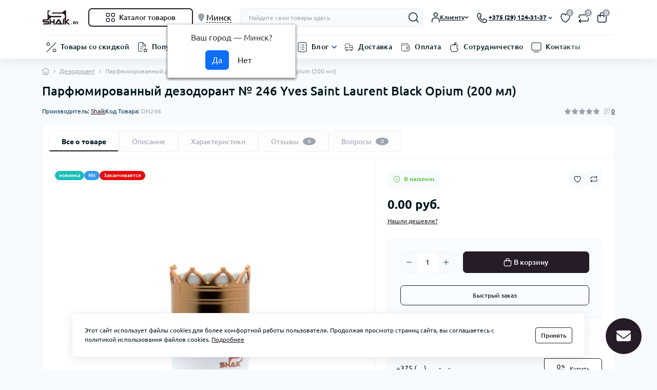

--- FILE ---
content_type: image/svg+xml
request_url: https://shaik.by/image/catalog/advantages/advantages-icon-prices.svg
body_size: 1004
content:
<?xml version="1.0" encoding="UTF-8" standalone="no"?>
<svg
   width="40"
   height="41"
   viewBox="0 0 40 41"
   fill="none"
   version="1.1"
   id="svg1"
   sodipodi:docname="advantages-icon-prices.svg"
   inkscape:version="1.3.2 (091e20e, 2023-11-25, custom)"
   xmlns:inkscape="http://www.inkscape.org/namespaces/inkscape"
   xmlns:sodipodi="http://sodipodi.sourceforge.net/DTD/sodipodi-0.dtd"
   xmlns="http://www.w3.org/2000/svg"
   xmlns:svg="http://www.w3.org/2000/svg">
  <defs
     id="defs1" />
  <sodipodi:namedview
     id="namedview1"
     pagecolor="#ffffff"
     bordercolor="#000000"
     borderopacity="0.25"
     inkscape:showpageshadow="2"
     inkscape:pageopacity="0.0"
     inkscape:pagecheckerboard="0"
     inkscape:deskcolor="#d1d1d1"
     inkscape:zoom="19.829268"
     inkscape:cx="19.995695"
     inkscape:cy="20.5"
     inkscape:window-width="1920"
     inkscape:window-height="1009"
     inkscape:window-x="-8"
     inkscape:window-y="-8"
     inkscape:window-maximized="1"
     inkscape:current-layer="advantages-icon-prices" />
  <g
     id="advantages-icon-prices">
    <path
       id="wallet"
       d="M30.8327 11.2212V10.3529C30.8327 6.5362 28.816 4.51953 24.9993 4.51953H8.33268C6.03435 4.51953 4.16602 6.38953 4.16602 8.6862V30.3529C4.16602 34.1695 6.18268 36.1862 9.99935 36.1862H29.9993C33.816 36.1862 35.8327 34.1695 35.8327 30.3529V17.0195C35.8327 13.4912 34.1093 11.5012 30.8327 11.2212ZM34.166 27.0195H27.4993C25.661 27.0195 24.166 25.5245 24.166 23.6862C24.166 21.8479 25.661 20.3529 27.4993 20.3529H34.166V27.0195ZM8.33268 6.1862H24.9993C27.881 6.1862 29.166 7.4712 29.166 10.3529V11.1862H8.33268C6.95435 11.1862 5.83268 10.0645 5.83268 8.6862C5.83268 7.30786 6.95435 6.1862 8.33268 6.1862ZM29.9993 34.5195H9.99935C7.11768 34.5195 5.83268 33.2345 5.83268 30.3529V12.0179C6.52935 12.5412 7.39602 12.8529 8.33268 12.8529H29.9993C32.881 12.8529 34.166 14.1379 34.166 17.0195V18.6862H27.4993C24.7427 18.6862 22.4993 20.9295 22.4993 23.6862C22.4993 26.4429 24.7427 28.6862 27.4993 28.6862H34.166V30.3529C34.166 33.2345 32.881 34.5195 29.9993 34.5195ZM28.3144 22.4362H28.3394C29.0277 22.4362 29.5827 22.9945 29.5827 23.6862C29.5827 24.3779 29.0261 24.9362 28.3394 24.9362C27.6544 24.9362 27.0827 24.3779 27.0827 23.6862C27.0827 22.9945 27.6277 22.4362 28.3144 22.4362Z"
       fill="#00A8E8"
       style="fill:#251c28;fill-opacity:1" />
  </g>
</svg>


--- FILE ---
content_type: image/svg+xml
request_url: https://shaik.by/image/catalog/advantages/payments-icon-wallet.svg
body_size: 1016
content:
<?xml version="1.0" encoding="UTF-8" standalone="no"?>
<svg
   width="20"
   height="21"
   viewBox="0 0 20 21"
   fill="none"
   version="1.1"
   id="svg1"
   sodipodi:docname="payments-icon-wallet.svg"
   inkscape:version="1.3.2 (091e20e, 2023-11-25, custom)"
   xmlns:inkscape="http://www.inkscape.org/namespaces/inkscape"
   xmlns:sodipodi="http://sodipodi.sourceforge.net/DTD/sodipodi-0.dtd"
   xmlns="http://www.w3.org/2000/svg"
   xmlns:svg="http://www.w3.org/2000/svg">
  <defs
     id="defs1" />
  <sodipodi:namedview
     id="namedview1"
     pagecolor="#ffffff"
     bordercolor="#000000"
     borderopacity="0.25"
     inkscape:showpageshadow="2"
     inkscape:pageopacity="0.0"
     inkscape:pagecheckerboard="0"
     inkscape:deskcolor="#d1d1d1"
     inkscape:zoom="38.714286"
     inkscape:cx="10.009225"
     inkscape:cy="10.5"
     inkscape:window-width="1920"
     inkscape:window-height="1009"
     inkscape:window-x="-8"
     inkscape:window-y="-8"
     inkscape:window-maximized="1"
     inkscape:current-layer="svg1" />
  <path
     d="M16.9231 4.68275V4.37814C16.9231 1.89814 15.5569 0.531982 13.0769 0.531982H2.82051C1.26462 0.531982 0 1.7966 0 3.3525V16.6858C0 19.1658 1.36615 20.532 3.84615 20.532H16.1538C18.6338 20.532 20 19.1658 20 16.6858V8.4807C20 6.27044 18.9149 4.94531 16.9231 4.68275ZM18.4615 14.3781H14.6154C13.6256 14.3781 12.8205 13.573 12.8205 12.5833C12.8205 11.5935 13.6256 10.7884 14.6154 10.7884H18.4615V14.3781ZM2.82051 2.07044H13.0769C14.6944 2.07044 15.3846 2.7607 15.3846 4.37814V4.63455H2.82051C2.11385 4.63455 1.53846 4.05916 1.53846 3.3525C1.53846 2.64583 2.11385 2.07044 2.82051 2.07044ZM16.1538 18.9935H3.84615C2.22872 18.9935 1.53846 18.3033 1.53846 16.6858V5.86426C1.92308 6.06119 2.35897 6.17301 2.82051 6.17301H16.1538C17.7713 6.17301 18.4615 6.86326 18.4615 8.4807V9.24993H14.6154C12.7774 9.24993 11.2821 10.7453 11.2821 12.5833C11.2821 14.4212 12.7774 15.9166 14.6154 15.9166H18.4615V16.6858C18.4615 18.3033 17.7713 18.9935 16.1538 18.9935ZM15.1385 11.5576H15.1487C15.7159 11.5576 16.1744 12.0171 16.1744 12.5833C16.1744 13.1494 15.7159 13.6089 15.1487 13.6089C14.5826 13.6089 14.118 13.1494 14.118 12.5833C14.118 12.0171 14.5723 11.5576 15.1385 11.5576Z"
     fill="#00A8E8"
     id="path1"
     style="fill:#251c28;fill-opacity:1" />
</svg>


--- FILE ---
content_type: image/svg+xml
request_url: https://shaik.by/image/catalog/menu-icons/female-figure-svgrepo-com.svg
body_size: 1547
content:
<?xml version="1.0" encoding="utf-8"?>

<!DOCTYPE svg PUBLIC "-//W3C//DTD SVG 1.1//EN" "http://www.w3.org/Graphics/SVG/1.1/DTD/svg11.dtd">
<!-- Uploaded to: SVG Repo, www.svgrepo.com, Generator: SVG Repo Mixer Tools -->
<svg height="800px" width="800px" version="1.1" id="_x32_" xmlns="http://www.w3.org/2000/svg" xmlns:xlink="http://www.w3.org/1999/xlink" 
	 viewBox="0 0 512 512"  xml:space="preserve">
<style type="text/css">
	.st0{fill:#000000;}
</style>
<g>
	<path class="st0" d="M394.907,363.894c-0.07-0.028-0.14-0.056-0.21-0.084c-9.137-3.446-18.077-5.976-25.948-8.13
		c-5.243-1.433-9.961-2.698-13.932-3.908c-4.565-23.544-0.594-62.145,18.399-119.131C385.638,195.369,445.692,0,256,0
		C66.308,0,130.55,194.222,138.784,232.641c10.199,47.592,25.193,96.734,19.014,118.425c-9.298,3.236-19.839,7.459-30.842,13.925
		c-38.182-8.172-96.643,29.269-84.808,100.291c1.216,8.487,19.098,15.68,44.578,21.489c1.95,0.713,3.873,1.44,5.984,2.153
		C128.257,500.948,186.808,511.979,256,512c57.958-0.007,106.877-7.529,141.794-16.973c8.752-2.37,16.609-4.858,23.55-7.396
		c27.55-5.949,47.235-13.429,48.507-22.348C480.707,400.146,432.438,363.265,394.907,363.894z M358.899,443.808
		c-5.369,0-52.792-16.63-102.899,3.055c-50.107-19.685-97.53-3.055-102.899-3.055c-4.271,0-8.507-46.451-14.589-67.22
		c15.463-8.424,30.031-12.345,42.257-16.624c8.032-2.866,14.75-5.892,20.042-10.932c2.622-2.517,4.789-5.593,6.173-9.067
		c1.391-3.474,2.013-7.263,2.006-11.212c0-8.354,0-18.798,0-33.107v-3.027l-2.02-2.243c-10.737-11.961-25.278-27.829-30.318-56.05
		l-0.797-4.509l-4.306-1.538c-2.741-0.979-4.83-1.979-6.655-3.244c-2.691-1.901-5.131-4.494-7.984-9.814
		c-2.816-5.284-5.802-13.177-9.066-24.634c-1.433-5.012-1.943-8.905-1.943-11.799c0.007-3.356,0.65-5.327,1.308-6.564
		c0.992-1.804,2.209-2.572,3.761-3.194c1.062-0.405,2.188-0.559,2.831-0.615l7.626,1.622c2.845,4.53,4.201,8.92,4.201,8.92
		s-5.369-16.106,8.948-37.58c13.953-20.929,73.812-2.796,111.63-56.559c36.958,43.599,37.79,14.946,51.219,35.084
		c14.316,21.475,8.948,59.055,8.948,59.055s1.566-5.005,4.823-9.842l6.62-0.706c0.497-0.014,3.007,0.231,4.663,1.335
		c0.902,0.573,1.636,1.244,2.307,2.482c0.657,1.238,1.3,3.202,1.314,6.564c0,2.894-0.518,6.781-1.944,11.799
		c-4.341,15.295-8.235,24.187-11.807,29.122c-1.789,2.488-3.425,4.054-5.243,5.326c-1.824,1.266-3.914,2.265-6.654,3.244
		l-4.306,1.538l-0.796,4.509c-5.04,28.22-19.581,44.089-30.318,56.05l-2.02,2.243v3.027c0,14.316,0,24.753,0,33.107
		c-0.014,5.194,2.006,9.856,4.774,13.582c4.187,5.62,10.003,9.78,16.336,13.408c6.347,3.607,13.29,6.571,19.818,9.018
		c7.801,2.894,17.742,5.173,28.611,8.346c0.616,0.182,1.245,0.378,1.86,0.559C367.826,392.583,363.38,443.808,358.899,443.808z"/>
</g>
</svg>

--- FILE ---
content_type: image/svg+xml
request_url: https://shaik.by/image/catalog/advantages/payments-icon-bank.svg
body_size: 1193
content:
<?xml version="1.0" encoding="UTF-8" standalone="no"?>
<svg
   width="20"
   height="21"
   viewBox="0 0 20 21"
   fill="none"
   version="1.1"
   id="svg1"
   sodipodi:docname="payments-icon-bank.svg"
   inkscape:version="1.3.2 (091e20e, 2023-11-25, custom)"
   xmlns:inkscape="http://www.inkscape.org/namespaces/inkscape"
   xmlns:sodipodi="http://sodipodi.sourceforge.net/DTD/sodipodi-0.dtd"
   xmlns="http://www.w3.org/2000/svg"
   xmlns:svg="http://www.w3.org/2000/svg">
  <defs
     id="defs1" />
  <sodipodi:namedview
     id="namedview1"
     pagecolor="#ffffff"
     bordercolor="#000000"
     borderopacity="0.25"
     inkscape:showpageshadow="2"
     inkscape:pageopacity="0.0"
     inkscape:pagecheckerboard="0"
     inkscape:deskcolor="#d1d1d1"
     inkscape:zoom="38.714286"
     inkscape:cx="10.009225"
     inkscape:cy="10.5"
     inkscape:window-width="1920"
     inkscape:window-height="1009"
     inkscape:window-x="-8"
     inkscape:window-y="-8"
     inkscape:window-maximized="1"
     inkscape:current-layer="svg1" />
  <path
     d="M19.2308 18.9921H18.9744V17.7101C18.9744 16.6024 18.2862 15.9152 17.1795 15.9152H16.9231V10.2742H17.1795C18.2862 10.2742 18.9744 9.58701 18.9744 8.47932V5.85462C18.9744 5.17052 18.5938 4.55519 17.9815 4.24955L11.0318 0.774742C10.3846 0.45269 9.61335 0.45269 8.96822 0.774742L2.01848 4.24955C1.40617 4.55519 1.02564 5.17052 1.02564 5.85462V8.47932C1.02564 9.58701 1.71385 10.2742 2.82051 10.2742H3.07692V15.9152H2.82051C1.71385 15.9152 1.02564 16.6024 1.02564 17.7101V18.9921H0.769231C0.344615 18.9921 0 19.3368 0 19.7614C0 20.186 0.344615 20.5306 0.769231 20.5306H19.2308C19.6554 20.5306 20 20.186 20 19.7614C20 19.3368 19.6554 18.9921 19.2308 18.9921ZM15.3846 15.9152H12.8205V10.2742H15.3846V15.9152ZM8.71795 15.9152V10.2742H11.2821V15.9152H8.71795ZM2.59903 8.70794C2.59801 8.70794 2.59801 8.70794 2.59903 8.70794C2.59391 8.69973 2.5641 8.63932 2.5641 8.47932V5.85462C2.5641 5.75718 2.6184 5.6691 2.70558 5.625L9.65532 2.15019C9.87379 2.04147 10.1262 2.04147 10.3447 2.15019L17.2944 5.625C17.3816 5.66808 17.4359 5.75616 17.4359 5.85462V8.47932C17.4359 8.63932 17.4062 8.69885 17.4082 8.70193C17.4 8.70603 17.3395 8.73573 17.1795 8.73573H2.82051C2.66564 8.73573 2.60416 8.70794 2.59903 8.70794ZM4.61538 10.2742H7.17949V15.9152H4.61538V10.2742ZM2.5641 17.7101C2.5641 17.5501 2.59382 17.4906 2.59177 17.4875C2.59998 17.4834 2.66051 17.4537 2.82051 17.4537H17.1795C17.3662 17.4537 17.4031 17.4815 17.4021 17.4815C17.4062 17.4907 17.4359 17.5501 17.4359 17.7101V18.9921H2.5641V17.7101ZM8.71795 5.4024C8.71795 4.6947 9.29231 4.12034 10 4.12034C10.7077 4.12034 11.2821 4.6947 11.2821 5.4024C11.2821 6.11009 10.7077 6.68445 10 6.68445C9.29231 6.68445 8.71795 6.11009 8.71795 5.4024Z"
     fill="#00A8E8"
     id="path1"
     style="fill:#251c28;fill-opacity:1" />
</svg>


--- FILE ---
content_type: image/svg+xml
request_url: https://shaik.by/image/catalog/menu-icons/apple.svg
body_size: 1151
content:
<svg width="17" height="21" viewBox="0 0 17 21" fill="none" xmlns="http://www.w3.org/2000/svg">
<path d="M16.5462 14.2902C14.3043 13.2271 14.2517 11.2799 14.2622 10.9009V10.8799C14.2622 9.51158 14.8411 8.51164 16.1042 7.74327C16.2305 7.66959 16.3147 7.54328 16.3462 7.40645C16.3778 7.26961 16.3462 7.12227 16.262 6.99597C15.3884 5.7329 14.0517 5.01715 12.3149 4.88031C11.8939 4.84874 11.4729 4.90137 11.0624 4.98558C11.3045 4.78559 11.5466 4.54349 11.7781 4.28035C13.0623 2.75414 12.957 1.32267 12.9149 0.838492C12.8939 0.554301 12.6412 0.333273 12.3571 0.354324C11.2308 0.417477 9.90459 1.10162 9.1257 2.00682C8.23102 3.01727 7.81 4.20667 7.91526 5.43817C7.91526 5.50132 7.93629 5.55395 7.95734 5.60658C7.83103 5.56448 7.70474 5.51185 7.57843 5.46974C6.88375 5.21713 6.09433 4.93293 5.34702 4.93293C2.69457 4.97503 0 7.10121 0 11.0904C0 12.2482 0.210518 13.4587 0.631542 14.7007C1.1473 16.1743 3.13663 20.3529 5.56804 20.3529C5.58909 20.3529 5.61014 20.3529 5.63119 20.3529C6.2101 20.3424 6.69429 20.1529 7.15742 19.974C7.67317 19.774 8.14682 19.5951 8.79941 19.5951C9.38884 19.5951 9.84144 19.774 10.3151 19.953C10.8203 20.1529 11.3361 20.3529 12.0097 20.3529C14.4832 20.3214 16.3462 16.3321 16.8094 14.9428C16.8936 14.6902 16.7778 14.4165 16.5357 14.3007L16.5462 14.2902ZM9.92565 2.68047C10.3993 2.12261 11.1677 1.67 11.8834 1.48054C11.8518 2.00682 11.6729 2.77519 10.9782 3.59619C10.5256 4.12247 9.83092 4.73296 8.96782 4.84874C9.02045 4.08037 9.34674 3.34359 9.92565 2.69101V2.68047ZM12.0202 19.2793C11.5466 19.2793 11.1571 19.1319 10.7151 18.953C10.1993 18.753 9.60986 18.5215 8.82045 18.5215C7.9784 18.5215 7.35741 18.7636 6.79955 18.9741C6.37853 19.132 6.02063 19.2688 5.62066 19.2793C5.61013 19.2793 5.59961 19.2793 5.58908 19.2793C4.0313 19.2793 2.2209 16.0164 1.64199 14.3428C1.26307 13.2271 1.06309 12.1219 1.06309 11.0799C1.06309 7.61698 3.29451 6.00656 5.36805 5.97498C5.92591 5.97498 6.62059 6.22758 7.23107 6.44861C7.7784 6.6486 8.20998 6.80651 8.57838 6.80651C8.89415 6.80651 9.26251 6.66965 9.76774 6.48019C10.5045 6.20653 11.4203 5.85919 12.2518 5.93287C13.4728 6.0276 14.399 6.43809 15.0832 7.17488C13.8412 8.10113 13.2201 9.34317 13.2201 10.8799C13.2096 11.343 13.2728 13.6376 15.6831 15.027C15.0306 16.7006 13.5044 19.2688 12.0308 19.2898L12.0202 19.2793Z" fill="#00171F"/>
</svg>


--- FILE ---
content_type: image/svg+xml
request_url: https://shaik.by/image/catalog/menu-icons/man-and-woman-avatar-svgrepo-com.svg
body_size: 1689
content:
<?xml version="1.0" encoding="iso-8859-1"?>
<!-- Uploaded to: SVG Repo, www.svgrepo.com, Generator: SVG Repo Mixer Tools -->
<svg height="800px" width="800px" version="1.1" id="Capa_1" xmlns="http://www.w3.org/2000/svg" xmlns:xlink="http://www.w3.org/1999/xlink" 
	 viewBox="0 0 196.925 196.925" xml:space="preserve">
<g>
	<g>
		<path style="fill:#010002;" d="M129.941,150.887c-11.361-5.836-23.145-10.663-35.055-15.239c-0.883-0.34-1.945-1.002-2.309-1.802
			c-0.967-2.136-1.641-4.415-2.339-6.677c-0.436-1.438-0.835-2.792-2.405-3.479c-0.418-0.179-0.817-1.02-0.806-1.545
			c0.084-5.233-1.122-10.722,2.745-15.281c0.125-0.137,0.167-0.352,0.251-0.513c2.088-4.583,2.464-9.804,5.382-14.064
			c0.072-0.095,0.095-0.239,0.101-0.37c0.346-3.246,0.692-6.486,0.967-9.738c0.03-0.406-0.328-1.122-0.668-1.241
			c-1.617-0.579-1.522-1.862-1.516-3.162c0.012-6.349,0-12.698-0.006-19.04c-0.006-3.688-1.092-6.969-3.873-9.481
			c-3.174-2.858-6.438-5.615-9.696-8.377c-1.575-1.331-1.718-2.357-0.245-3.825c0.65-0.644,1.492-1.11,2.25-1.659
			c-0.161-0.251-0.328-0.495-0.489-0.74c-0.985,0-1.993-0.131-2.954,0.018c-3.604,0.585-7.22,1.092-10.776,1.927
			c-6.76,1.599-13.33,3.711-18.82,8.24c-3.777,3.103-6.772,6.707-7.136,11.814c-0.191,2.667-0.167,5.358-0.191,8.037
			c-0.024,4.356,0.036,8.724-0.054,13.079c-0.018,0.71-0.424,1.874-0.901,2.035c-1.772,0.573-1.82,1.701-1.581,3.174
			c0.161,1.002,0.03,2.065,0.257,3.049c0.615,2.733,1.259,5.454,2.047,8.139c0.591,1.999,1.724,3.89,2.041,5.919
			c0.627,4.057,2.124,7.59,4.863,10.657c0.453,0.507,0.8,1.366,0.746,2.023c-0.203,3.127-0.531,6.259-0.949,9.356
			c-0.084,0.603-0.722,1.504-1.247,1.617c-2.076,0.43-2.399,2.041-2.888,3.646c-0.65,2.136-1.354,4.266-2.172,6.337
			c-0.263,0.633-0.901,1.313-1.539,1.593c-3.693,1.617-7.453,3.091-11.17,4.648c-3.956,1.659-7.954,3.252-11.814,5.096
			c-3.986,1.897-7.84,4.046-11.743,6.134c-2.291,1.229-4.439,2.59-6.247,4.278v6.838c45.283,0,90.565,0,135.836,0v-7.124
			C134.171,153.489,132.202,152.045,129.941,150.887z"/>
		<path style="fill:#010002;" d="M181.661,144.777c-5.436-2.011-10.782-4.332-16.063-6.731c-1.504-0.686-2.613-2.19-3.986-3.234
			c-0.603-0.459-1.325-0.883-2.047-0.996c-2.452-0.388-3.544-1.259-4.111-3.682c-0.77-3.174-1.313-6.337-0.638-9.648
			c0.286-1.438,0.811-2.363,2.214-2.906c2.9-1.134,5.77-2.399,8.646-3.616c2.142-0.907,2.285-1.665,1.504-3.89
			c-2.482-7.017-4.32-14.141-4.917-21.63c-0.37-4.732-0.257-9.571-1.396-14.225h-0.179c-0.107-0.43-0.149-0.865-0.269-1.289
			c-2.082-8.198-10.884-12.656-18.271-13.121c-0.066-0.006-0.125-0.018-0.179-0.024c-0.567-0.03-1.11,0.048-1.653,0.084
			c-3.115,0.43-5.663,2.399-8.622,3.264c-3.855,1.134-6.206,4.672-7.655,8.491c-2.041,5.418-1.659,11.2-2.112,16.815
			c-0.615,7.494-2.446,14.625-4.917,21.63c-0.782,2.226-0.644,2.983,1.504,3.89c2.87,1.223,5.74,2.482,8.646,3.616
			c1.396,0.549,1.921,1.462,2.214,2.906c0.656,3.312,0.125,6.468-0.638,9.648c-0.585,2.423-1.665,3.294-4.117,3.682
			c-0.716,0.113-1.45,0.543-2.047,0.996c-1.366,1.044-2.482,2.548-3.986,3.234c-0.627,0.286-1.277,0.555-1.897,0.841
			c5.149,2.25,10.406,4.666,15.663,7.357c2.775,1.432,5.209,3.216,7.25,5.316l1.468,1.522v9.249c0.334,0,0.644,0,0.979,0
			c0.036,0,0.084,0,0.125,0c18.259,0,36.493,0,54.752,0C195.54,153.232,190.021,147.856,181.661,144.777z"/>
	</g>
</g>
</svg>

--- FILE ---
content_type: image/svg+xml
request_url: https://shaik.by/image/catalog/menu-icons/reviews.svg
body_size: 1143
content:
<svg width="20" height="21" viewBox="0 0 20 21" fill="none" xmlns="http://www.w3.org/2000/svg">
<path d="M10.0004 0.351318C4.48792 0.351318 0.00276642 4.83645 0.00276642 10.3499C0.00276642 11.7857 0.321885 13.2309 0.927127 14.534C1.0787 14.8497 1.09011 15.2434 0.966959 15.6339L0.0816596 18.2665C-0.10886 18.837 0.0397778 19.457 0.467131 19.8843C0.770278 20.1885 1.17215 20.3506 1.58371 20.3506C1.75108 20.3506 1.91954 20.3232 2.08585 20.2685L4.71014 19.3875C5.10697 19.2601 5.50052 19.2728 5.82262 19.4264C7.12046 20.0296 8.56564 20.3485 10.0014 20.3485C15.5138 20.3485 20 15.8634 20 10.3499C20 4.83645 15.5128 0.351318 10.0004 0.351318ZM10.0004 19.2959C8.71724 19.2959 7.4268 19.0106 6.27105 18.4738C5.71212 18.2075 5.0438 18.1749 4.38172 18.3864L1.75127 19.2696C1.55654 19.3328 1.35635 19.2843 1.21109 19.1391C1.06478 18.9938 1.01531 18.7906 1.07952 18.6001L1.96687 15.9613C2.17423 15.3066 2.14267 14.6392 1.87847 14.0855C1.33954 12.9245 1.05536 11.633 1.05536 10.3499C1.05536 5.41748 5.0679 1.40391 10.0004 1.40391C14.9339 1.40391 18.9464 5.41643 18.9464 10.3499C18.9464 15.2834 14.9339 19.2959 10.0004 19.2959ZM14.1213 8.4468L11.9131 8.14157L10.9489 6.20162C10.5889 5.47638 9.40766 5.47743 9.04978 6.20162L8.10563 8.12576L5.87735 8.4468C5.48789 8.50259 5.17013 8.76997 5.05013 9.14469C4.92908 9.51731 5.02887 9.91837 5.31097 10.191L6.91196 11.7193L6.54473 13.8487C6.47526 14.2466 6.63525 14.6424 6.96156 14.8813C7.28996 15.1213 7.71838 15.1539 8.07942 14.9645L9.98674 13.9572L11.9192 14.9655C12.075 15.0466 12.2445 15.0866 12.4119 15.0866C12.6308 15.0866 12.8498 15.0182 13.0361 14.8824C13.3634 14.6445 13.5234 14.2487 13.4539 13.8509L13.0772 11.7478L14.6877 10.1899C14.9698 9.91728 15.0696 9.51628 14.9485 9.14367C14.8285 8.77105 14.5108 8.50364 14.1213 8.4468ZM12.3456 10.9909C12.1024 11.2256 11.9909 11.5646 12.0488 11.8993L12.4067 14.0329L10.474 13.0245C10.3245 12.9477 10.1625 12.9088 9.99933 12.9088C9.83618 12.9088 9.6731 12.9477 9.52468 13.0245L7.58268 14.0287L7.95093 11.8982C8.00777 11.5646 7.89622 11.2256 7.65412 10.9909L6.02794 9.48783L8.25623 9.16679C8.58779 9.11943 8.87719 8.91102 9.02665 8.60998L10.0034 6.66586C10.0034 6.66586 10.0047 6.6669 10.0058 6.669H10.0068L10.972 8.60998C11.1225 8.90997 11.4109 9.1184 11.7424 9.16577L13.9561 9.43206L12.3456 10.9909Z" fill="#00171F"/>
</svg>


--- FILE ---
content_type: image/svg+xml
request_url: https://shaik.by/image/catalog/menu-icons/popular.svg
body_size: 916
content:
<svg width="19" height="21" viewBox="0 0 19 21" fill="none" xmlns="http://www.w3.org/2000/svg">
<path d="M18.958 15.6459C18.854 15.3209 18.5771 15.0889 18.2361 15.0399L16.5481 14.7999L15.8191 13.3549C15.5071 12.7339 14.491 12.7339 14.178 13.3549L13.449 14.7999L11.761 15.0399C11.42 15.0889 11.1441 15.3209 11.0391 15.6459C10.9351 15.9689 11.024 16.314 11.27 16.549L12.4839 17.7069L12.208 19.2859C12.148 19.6269 12.285 19.9659 12.564 20.1719C12.848 20.3799 13.22 20.4109 13.533 20.2489L14.949 19.4719L16.4619 20.2499C16.5959 20.3189 16.741 20.3529 16.885 20.3529C17.077 20.3529 17.2679 20.2919 17.4309 20.1729C17.7099 19.9669 17.8459 19.6279 17.7859 19.2879L17.51 17.7069L18.7251 16.549C18.9731 16.315 19.062 15.9689 18.958 15.6459ZM16.7749 17.0289C16.5629 17.2319 16.4651 17.5259 16.5161 17.8149L16.7729 19.2839L15.4089 18.5819C15.2809 18.5159 15.14 18.4829 15 18.4829C14.86 18.4829 14.7191 18.5159 14.5911 18.5819L13.2271 19.2829L13.4851 17.8129C13.5351 17.5239 13.4371 17.2309 13.2241 17.0269L12.1431 15.9959L13.6479 15.7819C13.9349 15.7409 14.1851 15.5629 14.3181 15.3029L14.9771 13.9019L15.6841 15.3049C15.8161 15.5619 16.066 15.7409 16.353 15.7819L17.8579 15.9959L16.7749 17.0289ZM8.5 18.3529H3.5C1.771 18.3529 1 17.5819 1 15.8529V3.85294C1 2.12394 1.771 1.35294 3.5 1.35294H9V3.85294C9 6.14294 10.21 7.35294 12.5 7.35294H15V9.85294C15 10.1289 15.224 10.3529 15.5 10.3529C15.776 10.3529 16 10.1289 16 9.85294V6.85294C16 6.71994 15.947 6.59293 15.854 6.49893L9.854 0.498932C9.76 0.404932 9.633 0.352936 9.5 0.352936H3.5C1.21 0.352936 0 1.56294 0 3.85294V15.8529C0 18.1429 1.21 19.3529 3.5 19.3529H8.5C8.776 19.3529 9 19.1289 9 18.8529C9 18.5769 8.776 18.3529 8.5 18.3529ZM10 3.85294V2.05994L14.293 6.35294H12.5C10.771 6.35294 10 5.58194 10 3.85294ZM11.5 9.35294C11.776 9.35294 12 9.57694 12 9.85294C12 10.1289 11.776 10.3529 11.5 10.3529H4.5C4.224 10.3529 4 10.1289 4 9.85294C4 9.57694 4.224 9.35294 4.5 9.35294H11.5ZM9 13.8529C9 14.1289 8.776 14.3529 8.5 14.3529H4.5C4.224 14.3529 4 14.1289 4 13.8529C4 13.5769 4.224 13.3529 4.5 13.3529H8.5C8.776 13.3529 9 13.5769 9 13.8529Z" fill="#00171F"/>
</svg>


--- FILE ---
content_type: image/svg+xml
request_url: https://shaik.by/image/catalog/advantages/advantages-icon-delivery.svg
body_size: 1346
content:
<?xml version="1.0" encoding="UTF-8" standalone="no"?>
<svg
   width="40"
   height="41"
   viewBox="0 0 40 41"
   fill="none"
   version="1.1"
   id="svg1"
   sodipodi:docname="advantages-icon-delivery.svg"
   inkscape:version="1.3.2 (091e20e, 2023-11-25, custom)"
   xmlns:inkscape="http://www.inkscape.org/namespaces/inkscape"
   xmlns:sodipodi="http://sodipodi.sourceforge.net/DTD/sodipodi-0.dtd"
   xmlns="http://www.w3.org/2000/svg"
   xmlns:svg="http://www.w3.org/2000/svg">
  <defs
     id="defs1" />
  <sodipodi:namedview
     id="namedview1"
     pagecolor="#ffffff"
     bordercolor="#000000"
     borderopacity="0.25"
     inkscape:showpageshadow="2"
     inkscape:pageopacity="0.0"
     inkscape:pagecheckerboard="0"
     inkscape:deskcolor="#d1d1d1"
     inkscape:zoom="19.829268"
     inkscape:cx="19.995695"
     inkscape:cy="20.5"
     inkscape:window-width="1920"
     inkscape:window-height="1009"
     inkscape:window-x="-8"
     inkscape:window-y="-8"
     inkscape:window-maximized="1"
     inkscape:current-layer="advantages-icon-delivery" />
  <g
     id="advantages-icon-delivery">
    <path
       id="truck"
       d="M35.745 22.0429C35.745 22.0346 35.7499 22.0279 35.7499 22.0196C35.7499 21.9979 35.7384 21.9779 35.7367 21.9562C35.7267 21.8996 35.7134 21.8429 35.7017 21.7863C35.69 21.7479 35.685 21.7097 35.67 21.6747C35.6033 21.383 35.5318 21.0912 35.4218 20.8062L33.69 16.5296C32.91 14.5563 32.2383 12.8529 28.2817 12.8529H24.165V9.51961C24.165 7.68128 22.67 6.18628 20.8317 6.18628H7.49837C5.66004 6.18628 4.16504 7.68128 4.16504 9.51961V27.8529C4.16504 29.6913 5.66004 31.1863 7.49837 31.1863H7.58341C7.52841 31.4563 7.49837 31.7346 7.49837 32.0196C7.49837 34.3163 9.36671 36.1863 11.665 36.1863C13.9634 36.1863 15.8317 34.3163 15.8317 32.0196C15.8317 31.7346 15.8017 31.4563 15.7467 31.1863H24.2483C24.1933 31.4563 24.1634 31.7346 24.1634 32.0196C24.1634 34.3163 26.0317 36.1863 28.3301 36.1863C30.6284 36.1863 32.4967 34.3163 32.4967 32.0196C32.4967 31.7346 32.4667 31.4563 32.4117 31.1863H32.4967C34.3351 31.1863 35.8301 29.6913 35.8301 27.8529V22.9863C35.8334 22.668 35.795 22.3546 35.745 22.0429ZM28.2833 14.5196C31.105 14.5196 31.4317 15.3413 32.1434 17.148L33.7783 21.1863H24.1667V14.5196H28.2833ZM11.6667 34.5196C10.2883 34.5196 9.16667 33.3979 9.16667 32.0196C9.16667 30.6413 10.2883 29.5196 11.6667 29.5196C13.045 29.5196 14.1667 30.6413 14.1667 32.0196C14.1667 33.3979 13.045 34.5196 11.6667 34.5196ZM28.3333 34.5196C26.955 34.5196 25.8333 33.3979 25.8333 32.0196C25.8333 30.6413 26.955 29.5196 28.3333 29.5196C29.7117 29.5196 30.8333 30.6413 30.8333 32.0196C30.8333 33.3979 29.7117 34.5196 28.3333 34.5196ZM34.1667 27.8529C34.1667 28.7729 33.42 29.5196 32.5 29.5196H31.6451C30.8834 28.5129 29.6883 27.8529 28.3333 27.8529C26.9783 27.8529 25.7816 28.5129 25.0216 29.5196H14.9801C14.2184 28.5129 13.0233 27.8529 11.6683 27.8529C10.3133 27.8529 9.11673 28.5129 8.35673 29.5196H7.50163C6.58163 29.5196 5.83496 28.7729 5.83496 27.8529V22.8529H16.6683C17.1283 22.8529 17.5016 22.4796 17.5016 22.0196C17.5016 21.5596 17.1283 21.1863 16.6683 21.1863H5.83496V9.51961C5.83496 8.59961 6.58163 7.85295 7.50163 7.85295H20.835C21.755 7.85295 22.5016 8.59961 22.5016 9.51961V22.8529H34.1567C34.1584 22.8979 34.1683 22.9413 34.1683 22.9863V27.8529H34.1667Z"
       fill="#00A8E8"
       style="fill:#251c28;fill-opacity:1" />
  </g>
</svg>
